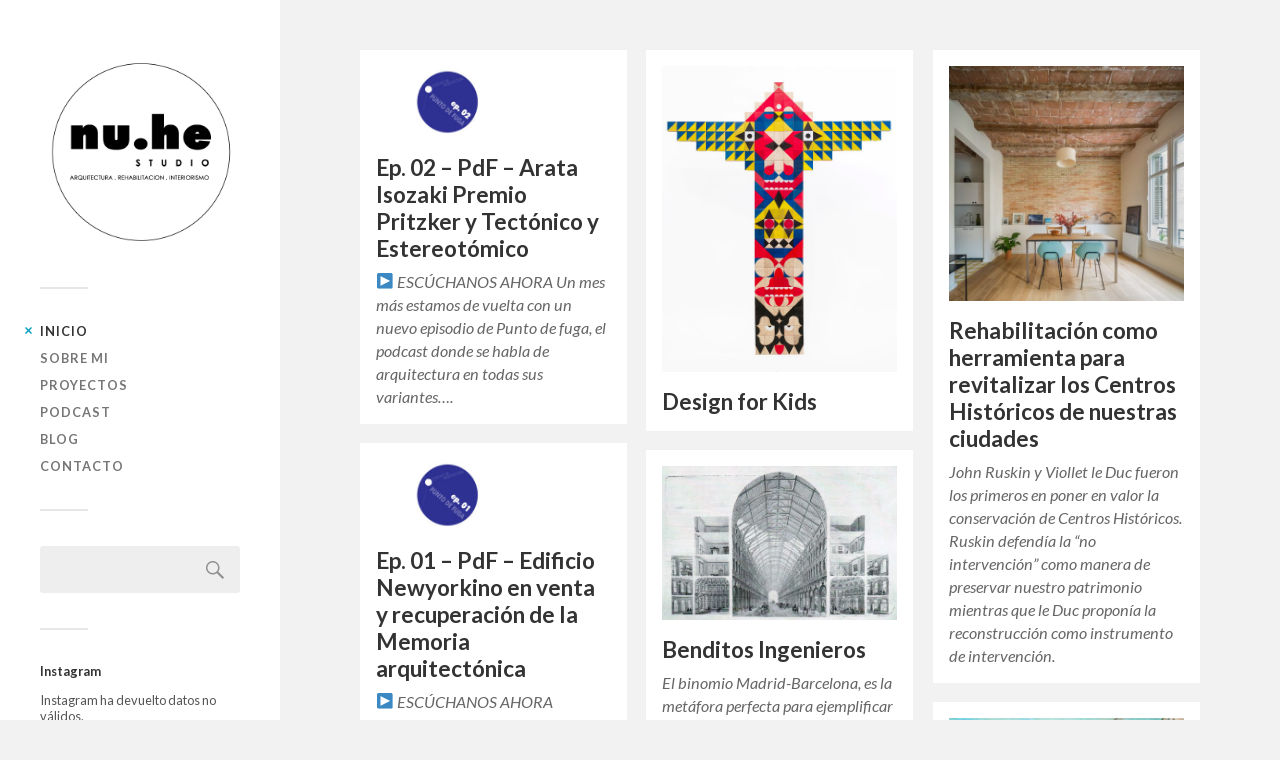

--- FILE ---
content_type: text/html; charset=UTF-8
request_url: http://www.nuria-heras.com/
body_size: 7500
content:
<!DOCTYPE html>

<html class="no-js" lang="es" prefix="og: http://ogp.me/ns#">

	<head profile="http://gmpg.org/xfn/11">
		
		<meta http-equiv="Content-Type" content="text/html; charset=UTF-8" />
		<meta name="viewport" content="width=device-width, initial-scale=1.0, maximum-scale=1.0, user-scalable=no" >
		 
		<title>nu.he Studio | Arquitectura . Rehabilitación . Interiorismo</title>
<script type='text/javascript'>function ctSetCookie(c_name, value, def_value){document.cookie = c_name + '=' + escape(value) + '; path=/';}ctSetCookie('ct_checkjs', '76eeb186b5628a777b29444a06709ace02da3f5c94f41df6a221552cde9015f9', '0');</script><script>document.documentElement.className = document.documentElement.className.replace("no-js","js");</script>

<!-- This site is optimized with the Yoast SEO plugin v11.0 - https://yoast.com/wordpress/plugins/seo/ -->
<meta name="description" content="Arquitectura . Rehabilitación . Interiorismo"/>
<link rel="canonical" href="http://www.nuria-heras.com/" />
<link rel="next" href="http://www.nuria-heras.com/page/2/" />
<meta property="og:locale" content="es_ES" />
<meta property="og:type" content="website" />
<meta property="og:title" content="nu.he Studio | Arquitectura . Rehabilitación . Interiorismo" />
<meta property="og:description" content="Arquitectura . Rehabilitación . Interiorismo" />
<meta property="og:url" content="http://www.nuria-heras.com/" />
<meta property="og:site_name" content="nu.he Studio" />
<script type='application/ld+json' class='yoast-schema-graph yoast-schema-graph--main'>{"@context":"https://schema.org","@graph":[{"@type":"WebSite","@id":"http://www.nuria-heras.com/#website","url":"http://www.nuria-heras.com/","name":"nu.he Studio","publisher":{"@id":"http://www.nuria-heras.com/#organization"},"potentialAction":{"@type":"SearchAction","target":"http://www.nuria-heras.com/?s={search_term_string}","query-input":"required name=search_term_string"}},{"@type":"WebPage","@id":"http://www.nuria-heras.com/#webpage","url":"http://www.nuria-heras.com/","inLanguage":"es","name":"nu.he Studio | Arquitectura . Rehabilitaci\u00f3n . Interiorismo","isPartOf":{"@id":"http://www.nuria-heras.com/#website"},"about":{"@id":"http://www.nuria-heras.com/#organization"},"description":"Arquitectura . Rehabilitaci\u00f3n . Interiorismo"}]}</script>
<!-- / Yoast SEO plugin. -->

<link rel='dns-prefetch' href='//s.w.org' />
<link rel="alternate" type="application/rss+xml" title="nu.he Studio &raquo; Feed" href="http://www.nuria-heras.com/feed/" />
<link rel="alternate" type="application/rss+xml" title="nu.he Studio &raquo; RSS de los comentarios" href="http://www.nuria-heras.com/comments/feed/" />
		<script type="text/javascript">
			window._wpemojiSettings = {"baseUrl":"https:\/\/s.w.org\/images\/core\/emoji\/11.2.0\/72x72\/","ext":".png","svgUrl":"https:\/\/s.w.org\/images\/core\/emoji\/11.2.0\/svg\/","svgExt":".svg","source":{"concatemoji":"http:\/\/www.nuria-heras.com\/wp-includes\/js\/wp-emoji-release.min.js?ver=5.1.21"}};
			!function(e,a,t){var n,r,o,i=a.createElement("canvas"),p=i.getContext&&i.getContext("2d");function s(e,t){var a=String.fromCharCode;p.clearRect(0,0,i.width,i.height),p.fillText(a.apply(this,e),0,0);e=i.toDataURL();return p.clearRect(0,0,i.width,i.height),p.fillText(a.apply(this,t),0,0),e===i.toDataURL()}function c(e){var t=a.createElement("script");t.src=e,t.defer=t.type="text/javascript",a.getElementsByTagName("head")[0].appendChild(t)}for(o=Array("flag","emoji"),t.supports={everything:!0,everythingExceptFlag:!0},r=0;r<o.length;r++)t.supports[o[r]]=function(e){if(!p||!p.fillText)return!1;switch(p.textBaseline="top",p.font="600 32px Arial",e){case"flag":return s([55356,56826,55356,56819],[55356,56826,8203,55356,56819])?!1:!s([55356,57332,56128,56423,56128,56418,56128,56421,56128,56430,56128,56423,56128,56447],[55356,57332,8203,56128,56423,8203,56128,56418,8203,56128,56421,8203,56128,56430,8203,56128,56423,8203,56128,56447]);case"emoji":return!s([55358,56760,9792,65039],[55358,56760,8203,9792,65039])}return!1}(o[r]),t.supports.everything=t.supports.everything&&t.supports[o[r]],"flag"!==o[r]&&(t.supports.everythingExceptFlag=t.supports.everythingExceptFlag&&t.supports[o[r]]);t.supports.everythingExceptFlag=t.supports.everythingExceptFlag&&!t.supports.flag,t.DOMReady=!1,t.readyCallback=function(){t.DOMReady=!0},t.supports.everything||(n=function(){t.readyCallback()},a.addEventListener?(a.addEventListener("DOMContentLoaded",n,!1),e.addEventListener("load",n,!1)):(e.attachEvent("onload",n),a.attachEvent("onreadystatechange",function(){"complete"===a.readyState&&t.readyCallback()})),(n=t.source||{}).concatemoji?c(n.concatemoji):n.wpemoji&&n.twemoji&&(c(n.twemoji),c(n.wpemoji)))}(window,document,window._wpemojiSettings);
		</script>
		<style type="text/css">
img.wp-smiley,
img.emoji {
	display: inline !important;
	border: none !important;
	box-shadow: none !important;
	height: 1em !important;
	width: 1em !important;
	margin: 0 .07em !important;
	vertical-align: -0.1em !important;
	background: none !important;
	padding: 0 !important;
}
</style>
	<link rel='stylesheet' id='wp-block-library-css'  href='http://www.nuria-heras.com/wp-includes/css/dist/block-library/style.min.css?ver=5.1.21' type='text/css' media='all' />
<link rel='stylesheet' id='contact-form-7-css'  href='http://www.nuria-heras.com/wp-content/plugins/contact-form-7/includes/css/styles.css?ver=5.1.7' type='text/css' media='all' />
<link rel='stylesheet' id='fukasawa_googleFonts-css'  href='//fonts.googleapis.com/css?family=Lato%3A400%2C400italic%2C700%2C700italic&#038;ver=5.1.21' type='text/css' media='all' />
<link rel='stylesheet' id='fukasawa_genericons-css'  href='http://www.nuria-heras.com/wp-content/themes/fukasawa/assets/fonts/genericons/genericons.css?ver=5.1.21' type='text/css' media='all' />
<link rel='stylesheet' id='fukasawa_style-css'  href='http://www.nuria-heras.com/wp-content/themes/fukasawa/style.css' type='text/css' media='all' />
<script type='text/javascript' src='http://www.nuria-heras.com/wp-includes/js/jquery/jquery.js?ver=1.12.4'></script>
<script type='text/javascript' src='http://www.nuria-heras.com/wp-includes/js/jquery/jquery-migrate.min.js?ver=1.4.1'></script>
<script type='text/javascript'>
/* <![CDATA[ */
var ctPublic = {"_ajax_nonce":"56ded81441","_ajax_url":"http:\/\/www.nuria-heras.com\/wp-admin\/admin-ajax.php"};
/* ]]> */
</script>
<script type='text/javascript' src='http://www.nuria-heras.com/wp-content/plugins/cleantalk-spam-protect/js/apbct-public.min.js?ver=5.137.1'></script>
<script type='text/javascript'>
/* <![CDATA[ */
var ctNocache = {"ajaxurl":"http:\/\/www.nuria-heras.com\/wp-admin\/admin-ajax.php","info_flag":"","set_cookies_flag":"","blog_home":"http:\/\/www.nuria-heras.com\/"};
/* ]]> */
</script>
<script type='text/javascript' src='http://www.nuria-heras.com/wp-content/plugins/cleantalk-spam-protect/js/cleantalk_nocache.min.js?ver=5.137.1'></script>
<script type='text/javascript' src='http://www.nuria-heras.com/wp-content/themes/fukasawa/assets/js/flexslider.js?ver=1'></script>
<link rel='https://api.w.org/' href='http://www.nuria-heras.com/wp-json/' />
<link rel="EditURI" type="application/rsd+xml" title="RSD" href="http://www.nuria-heras.com/xmlrpc.php?rsd" />
<link rel="wlwmanifest" type="application/wlwmanifest+xml" href="http://www.nuria-heras.com/wp-includes/wlwmanifest.xml" /> 
<meta name="generator" content="WordPress 5.1.21" />
<!-- Customizer CSS --><style type="text/css"></style><!--/Customizer CSS-->	
	</head>
	
	<body class="home blog wp-is-not-mobile">

		
		<a class="skip-link button" href="#site-content">Saltar al contenido</a>
	
		<div class="mobile-navigation">
	
			<ul class="mobile-menu">
						
				<li id="menu-item-14" class="menu-item menu-item-type-custom menu-item-object-custom current-menu-item current_page_item menu-item-home menu-item-14"><a href="http://www.nuria-heras.com/" aria-current="page">Inicio</a></li>
<li id="menu-item-17" class="menu-item menu-item-type-post_type menu-item-object-page menu-item-17"><a href="http://www.nuria-heras.com/quien-soy/">Sobre mi</a></li>
<li id="menu-item-16" class="menu-item menu-item-type-post_type menu-item-object-page menu-item-16"><a href="http://www.nuria-heras.com/pagina-ejemplo/">Proyectos</a></li>
<li id="menu-item-436" class="menu-item menu-item-type-post_type menu-item-object-page menu-item-436"><a href="http://www.nuria-heras.com/podcast/">Podcast</a></li>
<li id="menu-item-60" class="menu-item menu-item-type-post_type menu-item-object-page menu-item-home menu-item-60"><a href="http://www.nuria-heras.com/blog/">Blog</a></li>
<li id="menu-item-15" class="menu-item menu-item-type-post_type menu-item-object-page menu-item-15"><a href="http://www.nuria-heras.com/contacto/">Contacto</a></li>
				
			 </ul>
		 
		</div><!-- .mobile-navigation -->
	
		<div class="sidebar">
		
						
		        <h1 class="blog-logo">
					<a href="http://www.nuria-heras.com/" rel="home">
		        		<img src="http://www.nuria-heras.com/wp-content/uploads/2018/11/nu.he-STUDIO.png" />
					</a>
					<span class="screen-reader-text">nu.he Studio</span>
		        </h1>
		
						
			<button type="button" class="nav-toggle">
			
				<div class="bars">
					<div class="bar"></div>
					<div class="bar"></div>
					<div class="bar"></div>
				</div>
				
				<p>
					<span class="menu">Menú</span>
					<span class="close">Cerrar</span>
				</p>
			
			</button>
			
			<ul class="main-menu">
				<li id="menu-item-14" class="menu-item menu-item-type-custom menu-item-object-custom current-menu-item current_page_item menu-item-home menu-item-14"><a href="http://www.nuria-heras.com/" aria-current="page">Inicio</a></li>
<li id="menu-item-17" class="menu-item menu-item-type-post_type menu-item-object-page menu-item-17"><a href="http://www.nuria-heras.com/quien-soy/">Sobre mi</a></li>
<li id="menu-item-16" class="menu-item menu-item-type-post_type menu-item-object-page menu-item-16"><a href="http://www.nuria-heras.com/pagina-ejemplo/">Proyectos</a></li>
<li id="menu-item-436" class="menu-item menu-item-type-post_type menu-item-object-page menu-item-436"><a href="http://www.nuria-heras.com/podcast/">Podcast</a></li>
<li id="menu-item-60" class="menu-item menu-item-type-post_type menu-item-object-page menu-item-home menu-item-60"><a href="http://www.nuria-heras.com/blog/">Blog</a></li>
<li id="menu-item-15" class="menu-item menu-item-type-post_type menu-item-object-page menu-item-15"><a href="http://www.nuria-heras.com/contacto/">Contacto</a></li>
			</ul><!-- .main-menu -->

							<div class="widgets">
					<div id="search-3" class="widget widget_search"><div class="widget-content clear"><form role="search" method="get" id="searchform" class="searchform" action="http://www.nuria-heras.com/">
				<div>
					<label class="screen-reader-text" for="s">Buscar:</label>
					<input type="text" value="" name="s" id="s" />
					<input type="submit" id="searchsubmit" value="Buscar" />
				</div>
			</form></div></div><div id="null-instagram-feed-2" class="widget null-instagram-feed"><div class="widget-content clear"><h3 class="widget-title">Instagram</h3>Instagram ha devuelto datos no válidos.<p class="clear"><a href="//instagram.com/nu.hestudio/" rel="me" target="_blank" class="">¡Sígueme!</a></p></div></div>				</div><!-- .widgets -->
			
			<div class="credits">
				<p>&copy; 2026 <a href="http://www.nuria-heras.com/">nu.he Studio</a>.</p>
				<p>Funciona con <a href="https://www.wordpress.org">WordPress</a>.</p>
				<p>Tema de <a href="https://www.andersnoren.se">Anders Nor&eacute;n</a>.</p>
			</div><!-- .credits -->
							
		</div><!-- .sidebar -->
	
		<main class="wrapper" id="site-content">
<div class="content">
																	                    
	
	
		<div class="posts" id="posts">
				
			<div class="post-container">

	<div id="post-465" class="post-465 post type-post status-publish format-standard has-post-thumbnail hentry category-podcast tag-actualidad tag-arataisozaki tag-arquitectura tag-campobaeza tag-estereotomico tag-podcast tag-tectonico">

					
				<figure class="featured-media" href="http://www.nuria-heras.com/ep-02-pdf-arata-isozaki-premio-pritzker-y-tectonico-y-estereotomico/">
					<a href="http://www.nuria-heras.com/ep-02-pdf-arata-isozaki-premio-pritzker-y-tectonico-y-estereotomico/">	
						<img width="508" height="155" src="http://www.nuria-heras.com/wp-content/uploads/2019/04/PdF-Ep-2-Rectangular-508x155.jpg" class="attachment-post-thumb size-post-thumb wp-post-image" alt="" srcset="http://www.nuria-heras.com/wp-content/uploads/2019/04/PdF-Ep-2-Rectangular-508x155.jpg 508w, http://www.nuria-heras.com/wp-content/uploads/2019/04/PdF-Ep-2-Rectangular-300x91.jpg 300w, http://www.nuria-heras.com/wp-content/uploads/2019/04/PdF-Ep-2-Rectangular-768x234.jpg 768w, http://www.nuria-heras.com/wp-content/uploads/2019/04/PdF-Ep-2-Rectangular-1024x311.jpg 1024w, http://www.nuria-heras.com/wp-content/uploads/2019/04/PdF-Ep-2-Rectangular-973x296.jpg 973w" sizes="(max-width: 508px) 100vw, 508px" />					</a>
				</figure><!-- .featured-media -->
					
										
				<div class="post-header">
					<h2 class="post-title"><a href="http://www.nuria-heras.com/ep-02-pdf-arata-isozaki-premio-pritzker-y-tectonico-y-estereotomico/">Ep. 02 &#8211; PdF &#8211; Arata Isozaki Premio Pritzker y Tectónico y Estereotómico</a></h2>
				</div><!-- .post-header -->
			
							
				<div class="post-excerpt">
				
					<p>&#x25b6; ESCÚCHANOS AHORA Un mes más estamos de vuelta con un nuevo episodio de Punto de fuga, el&nbsp; podcast donde se habla de arquitectura en todas sus variantes&#8230;.</p>
				
				</div>

					
	</div><!-- .post -->

</div><!-- .post-container --><div class="post-container">

	<div id="post-248" class="post-248 post type-post status-publish format-gallery has-post-thumbnail hentry category-intereses post_format-post-format-gallery">

		
				<figure class="featured-media">
							
			<div class="flexslider">
			
				<ul class="slides">
		
											
						<li>
							<img width="492" height="640" src="http://www.nuria-heras.com/wp-content/uploads/2018/11/1.jpg" class="attachment-post-thumb size-post-thumb" alt="" srcset="http://www.nuria-heras.com/wp-content/uploads/2018/11/1.jpg 492w, http://www.nuria-heras.com/wp-content/uploads/2018/11/1-231x300.jpg 231w" sizes="(max-width: 492px) 100vw, 492px" />						</li>
						
											
						<li>
							<img width="492" height="640" src="http://www.nuria-heras.com/wp-content/uploads/2018/11/2.jpg" class="attachment-post-thumb size-post-thumb" alt="" srcset="http://www.nuria-heras.com/wp-content/uploads/2018/11/2.jpg 492w, http://www.nuria-heras.com/wp-content/uploads/2018/11/2-231x300.jpg 231w" sizes="(max-width: 492px) 100vw, 492px" />						</li>
						
											
						<li>
							<img width="492" height="640" src="http://www.nuria-heras.com/wp-content/uploads/2018/11/3.jpg" class="attachment-post-thumb size-post-thumb" alt="" srcset="http://www.nuria-heras.com/wp-content/uploads/2018/11/3.jpg 492w, http://www.nuria-heras.com/wp-content/uploads/2018/11/3-231x300.jpg 231w" sizes="(max-width: 492px) 100vw, 492px" />						</li>
						
											
						<li>
							<img width="492" height="640" src="http://www.nuria-heras.com/wp-content/uploads/2018/11/4.jpg" class="attachment-post-thumb size-post-thumb" alt="" srcset="http://www.nuria-heras.com/wp-content/uploads/2018/11/4.jpg 492w, http://www.nuria-heras.com/wp-content/uploads/2018/11/4-231x300.jpg 231w" sizes="(max-width: 492px) 100vw, 492px" />						</li>
						
											
						<li>
							<img width="492" height="640" src="http://www.nuria-heras.com/wp-content/uploads/2018/11/5.jpg" class="attachment-post-thumb size-post-thumb" alt="" srcset="http://www.nuria-heras.com/wp-content/uploads/2018/11/5.jpg 492w, http://www.nuria-heras.com/wp-content/uploads/2018/11/5-231x300.jpg 231w" sizes="(max-width: 492px) 100vw, 492px" />						</li>
						
											
						<li>
							<img width="492" height="640" src="http://www.nuria-heras.com/wp-content/uploads/2018/11/6.jpg" class="attachment-post-thumb size-post-thumb" alt="" srcset="http://www.nuria-heras.com/wp-content/uploads/2018/11/6.jpg 492w, http://www.nuria-heras.com/wp-content/uploads/2018/11/6-231x300.jpg 231w" sizes="(max-width: 492px) 100vw, 492px" />						</li>
						
											
						<li>
							<img width="492" height="640" src="http://www.nuria-heras.com/wp-content/uploads/2018/11/7.jpg" class="attachment-post-thumb size-post-thumb" alt="" srcset="http://www.nuria-heras.com/wp-content/uploads/2018/11/7.jpg 492w, http://www.nuria-heras.com/wp-content/uploads/2018/11/7-231x300.jpg 231w" sizes="(max-width: 492px) 100vw, 492px" />						</li>
						
											
						<li>
							<img width="492" height="640" src="http://www.nuria-heras.com/wp-content/uploads/2018/11/8.jpg" class="attachment-post-thumb size-post-thumb" alt="" srcset="http://www.nuria-heras.com/wp-content/uploads/2018/11/8.jpg 492w, http://www.nuria-heras.com/wp-content/uploads/2018/11/8-231x300.jpg 231w" sizes="(max-width: 492px) 100vw, 492px" />						</li>
						
											
						<li>
							<img width="492" height="640" src="http://www.nuria-heras.com/wp-content/uploads/2018/11/9.jpg" class="attachment-post-thumb size-post-thumb" alt="" srcset="http://www.nuria-heras.com/wp-content/uploads/2018/11/9.jpg 492w, http://www.nuria-heras.com/wp-content/uploads/2018/11/9-231x300.jpg 231w" sizes="(max-width: 492px) 100vw, 492px" />						</li>
						
											
						<li>
							<img width="492" height="640" src="http://www.nuria-heras.com/wp-content/uploads/2018/11/10.jpg" class="attachment-post-thumb size-post-thumb" alt="" srcset="http://www.nuria-heras.com/wp-content/uploads/2018/11/10.jpg 492w, http://www.nuria-heras.com/wp-content/uploads/2018/11/10-231x300.jpg 231w" sizes="(max-width: 492px) 100vw, 492px" />						</li>
						
								
				</ul>
				
			</div>
			
							</figure><!-- .featured-media -->
		
									
				<div class="post-header">
					<h2 class="post-title"><a href="http://www.nuria-heras.com/design-for-kids/">Design for Kids</a></h2>
				</div><!-- .post-header -->
			
					
	</div><!-- .post -->

</div><!-- .post-container --><div class="post-container">

	<div id="post-608" class="post-608 post type-post status-publish format-standard has-post-thumbnail hentry category-intereses category-reflexiones tag-porto tag-portugal tag-rehabilitacion">

					
				<figure class="featured-media" href="http://www.nuria-heras.com/rehabilitacion-como-herramienta-para-revitalizar-los-centros-historicos-de-nuestras-ciudades/">
					<a href="http://www.nuria-heras.com/rehabilitacion-como-herramienta-para-revitalizar-los-centros-historicos-de-nuestras-ciudades/">	
						<img width="508" height="508" src="http://www.nuria-heras.com/wp-content/uploads/2020/05/Fig.-3-Interior-Barcelona-508x508.jpg" class="attachment-post-thumb size-post-thumb wp-post-image" alt="" srcset="http://www.nuria-heras.com/wp-content/uploads/2020/05/Fig.-3-Interior-Barcelona-508x508.jpg 508w, http://www.nuria-heras.com/wp-content/uploads/2020/05/Fig.-3-Interior-Barcelona-150x150.jpg 150w, http://www.nuria-heras.com/wp-content/uploads/2020/05/Fig.-3-Interior-Barcelona-300x300.jpg 300w, http://www.nuria-heras.com/wp-content/uploads/2020/05/Fig.-3-Interior-Barcelona-768x768.jpg 768w, http://www.nuria-heras.com/wp-content/uploads/2020/05/Fig.-3-Interior-Barcelona-88x88.jpg 88w, http://www.nuria-heras.com/wp-content/uploads/2020/05/Fig.-3-Interior-Barcelona.jpg 900w" sizes="(max-width: 508px) 100vw, 508px" />					</a>
				</figure><!-- .featured-media -->
					
										
				<div class="post-header">
					<h2 class="post-title"><a href="http://www.nuria-heras.com/rehabilitacion-como-herramienta-para-revitalizar-los-centros-historicos-de-nuestras-ciudades/">Rehabilitación como herramienta para revitalizar los Centros Históricos de nuestras ciudades</a></h2>
				</div><!-- .post-header -->
			
							
				<div class="post-excerpt">
				
					<p>John Ruskin y Viollet le Duc fueron los primeros en poner en valor la conservación de Centros Históricos. Ruskin defendía la “no intervención” como manera de preservar nuestro patrimonio mientras que le Duc proponía la reconstrucción como instrumento de intervención.</p>
				
				</div>

					
	</div><!-- .post -->

</div><!-- .post-container --><div class="post-container">

	<div id="post-344" class="post-344 post type-post status-publish format-standard has-post-thumbnail hentry category-podcast tag-arquitectura tag-crysler tag-edificiocrysler tag-edificioemblematico tag-memoria tag-newyork tag-podcast">

					
				<figure class="featured-media" href="http://www.nuria-heras.com/ep-01-pdf-edificio-newyorkino-en-venta-y-a-memoria-en-la-arquitectura/">
					<a href="http://www.nuria-heras.com/ep-01-pdf-edificio-newyorkino-en-venta-y-a-memoria-en-la-arquitectura/">	
						<img width="508" height="155" src="http://www.nuria-heras.com/wp-content/uploads/2019/02/PdF-Ep1-Rectangular-4-508x155.jpg" class="attachment-post-thumb size-post-thumb wp-post-image" alt="" srcset="http://www.nuria-heras.com/wp-content/uploads/2019/02/PdF-Ep1-Rectangular-4-508x155.jpg 508w, http://www.nuria-heras.com/wp-content/uploads/2019/02/PdF-Ep1-Rectangular-4-300x91.jpg 300w, http://www.nuria-heras.com/wp-content/uploads/2019/02/PdF-Ep1-Rectangular-4-768x234.jpg 768w, http://www.nuria-heras.com/wp-content/uploads/2019/02/PdF-Ep1-Rectangular-4-1024x311.jpg 1024w, http://www.nuria-heras.com/wp-content/uploads/2019/02/PdF-Ep1-Rectangular-4-973x296.jpg 973w" sizes="(max-width: 508px) 100vw, 508px" />					</a>
				</figure><!-- .featured-media -->
					
										
				<div class="post-header">
					<h2 class="post-title"><a href="http://www.nuria-heras.com/ep-01-pdf-edificio-newyorkino-en-venta-y-a-memoria-en-la-arquitectura/">Ep. 01 &#8211; PdF &#8211; Edificio Newyorkino en venta y recuperación de la Memoria arquitectónica</a></h2>
				</div><!-- .post-header -->
			
							
				<div class="post-excerpt">
				
					<p>&#x25b6; ESCÚCHANOS AHORA Bienvenidos a todos&nbsp; a Punto de fuga, el&nbsp; podcast donde se habla de arquitectura en todas sus variantes. Noticias de arquitectura, proyectos, los arquitectos más&#8230;</p>
				
				</div>

					
	</div><!-- .post -->

</div><!-- .post-container --><div class="post-container">

	<div id="post-547" class="post-547 post type-post status-publish format-standard has-post-thumbnail hentry category-intereses category-reflexiones tag-cosas-de-arquitectos tag-opinion tag-sobrearquitectura">

					
				<figure class="featured-media" href="http://www.nuria-heras.com/benditos-ingenieros/">
					<a href="http://www.nuria-heras.com/benditos-ingenieros/">	
						<img width="508" height="333" src="http://www.nuria-heras.com/wp-content/uploads/2020/05/Crystal-Palace-Joseph-Paxton-508x333.jpg" class="attachment-post-thumb size-post-thumb wp-post-image" alt="" srcset="http://www.nuria-heras.com/wp-content/uploads/2020/05/Crystal-Palace-Joseph-Paxton-508x333.jpg 508w, http://www.nuria-heras.com/wp-content/uploads/2020/05/Crystal-Palace-Joseph-Paxton-300x196.jpg 300w, http://www.nuria-heras.com/wp-content/uploads/2020/05/Crystal-Palace-Joseph-Paxton-768x503.jpg 768w, http://www.nuria-heras.com/wp-content/uploads/2020/05/Crystal-Palace-Joseph-Paxton-1024x671.jpg 1024w, http://www.nuria-heras.com/wp-content/uploads/2020/05/Crystal-Palace-Joseph-Paxton-973x637.jpg 973w" sizes="(max-width: 508px) 100vw, 508px" />					</a>
				</figure><!-- .featured-media -->
					
										
				<div class="post-header">
					<h2 class="post-title"><a href="http://www.nuria-heras.com/benditos-ingenieros/">Benditos Ingenieros</a></h2>
				</div><!-- .post-header -->
			
							
				<div class="post-excerpt">
				
					<p>El binomio Madrid-Barcelona, es la metáfora perfecta para ejemplificar la relación que tenemos&nbsp;arquitectos e ingenieros. Sinónimo de rivalidad o competencia también viene de la mano de conceptos como&#8230;</p>
				
				</div>

					
	</div><!-- .post -->

</div><!-- .post-container --><div class="post-container">

	<div id="post-572" class="post-572 post type-post status-publish format-standard has-post-thumbnail hentry category-intereses category-reflexiones tag-conceptos-urbanos tag-mexico">

					
				<figure class="featured-media" href="http://www.nuria-heras.com/9-conceptos-urbanos-de-las-ciudades-mexicanas/">
					<a href="http://www.nuria-heras.com/9-conceptos-urbanos-de-las-ciudades-mexicanas/">	
						<img width="508" height="430" src="http://www.nuria-heras.com/wp-content/uploads/2018/12/5.-Chinampas-508x430.jpg" class="attachment-post-thumb size-post-thumb wp-post-image" alt="" srcset="http://www.nuria-heras.com/wp-content/uploads/2018/12/5.-Chinampas-508x430.jpg 508w, http://www.nuria-heras.com/wp-content/uploads/2018/12/5.-Chinampas-300x254.jpg 300w, http://www.nuria-heras.com/wp-content/uploads/2018/12/5.-Chinampas-768x650.jpg 768w, http://www.nuria-heras.com/wp-content/uploads/2018/12/5.-Chinampas-1024x866.jpg 1024w, http://www.nuria-heras.com/wp-content/uploads/2018/12/5.-Chinampas-973x823.jpg 973w, http://www.nuria-heras.com/wp-content/uploads/2018/12/5.-Chinampas.jpg 1517w" sizes="(max-width: 508px) 100vw, 508px" />					</a>
				</figure><!-- .featured-media -->
					
										
				<div class="post-header">
					<h2 class="post-title"><a href="http://www.nuria-heras.com/9-conceptos-urbanos-de-las-ciudades-mexicanas/">9 conceptos urbanos de las ciudades mexicanas</a></h2>
				</div><!-- .post-header -->
			
							
				<div class="post-excerpt">
				
					<p>“La aventura de viajar consiste en ser capaz de vivir como un evento extraordinario la vida cotidiana de otras gentes en parajes lejanos a tu hogar”                  Javier Reverte</p>
				
				</div>

					
	</div><!-- .post -->

</div><!-- .post-container --><div class="post-container">

	<div id="post-551" class="post-551 post type-post status-publish format-standard has-post-thumbnail hentry category-intereses category-reflexiones category-rehabilitacion tag-mexico tag-patrimonio">

					
				<figure class="featured-media" href="http://www.nuria-heras.com/sabemos-conservar-el-legado-arquitectonico-de-nuestras-ciudades-5-edificios-de-ciudad-de-mexico-que-deberian-de-re-utilizarse/">
					<a href="http://www.nuria-heras.com/sabemos-conservar-el-legado-arquitectonico-de-nuestras-ciudades-5-edificios-de-ciudad-de-mexico-que-deberian-de-re-utilizarse/">	
						<img width="508" height="380" src="http://www.nuria-heras.com/wp-content/uploads/2020/05/1.-Portada-508x380.jpg" class="attachment-post-thumb size-post-thumb wp-post-image" alt="" srcset="http://www.nuria-heras.com/wp-content/uploads/2020/05/1.-Portada-508x380.jpg 508w, http://www.nuria-heras.com/wp-content/uploads/2020/05/1.-Portada-300x224.jpg 300w, http://www.nuria-heras.com/wp-content/uploads/2020/05/1.-Portada-768x574.jpg 768w, http://www.nuria-heras.com/wp-content/uploads/2020/05/1.-Portada-1024x766.jpg 1024w, http://www.nuria-heras.com/wp-content/uploads/2020/05/1.-Portada-973x728.jpg 973w" sizes="(max-width: 508px) 100vw, 508px" />					</a>
				</figure><!-- .featured-media -->
					
										
				<div class="post-header">
					<h2 class="post-title"><a href="http://www.nuria-heras.com/sabemos-conservar-el-legado-arquitectonico-de-nuestras-ciudades-5-edificios-de-ciudad-de-mexico-que-deberian-de-re-utilizarse/">5 Edificios de ciudad de México que deberían de Re-Utilizarse</a></h2>
				</div><!-- .post-header -->
			
							
				<div class="post-excerpt">
				
					<p>¿Sabemos conservar el legado arquitectónico de nuestras ciudades? En 2011 se presentó a la UNESCO un plan de mejora del Centro Histórico de la Ciudad de México para los años 2011-2016. </p>
				
				</div>

					
	</div><!-- .post -->

</div><!-- .post-container --><div class="post-container">

	<div id="post-190" class="post-190 post type-post status-publish format-gallery has-post-thumbnail hentry category-proyectos category-rehabilitacion post_format-post-format-gallery">

		
				<figure class="featured-media">
							
			<div class="flexslider">
			
				<ul class="slides">
		
											
						<li>
							<img width="508" height="392" src="http://www.nuria-heras.com/wp-content/uploads/2017/08/GIF-Plans-508x392.gif" class="attachment-post-thumb size-post-thumb" alt="" srcset="http://www.nuria-heras.com/wp-content/uploads/2017/08/GIF-Plans-508x392.gif 508w, http://www.nuria-heras.com/wp-content/uploads/2017/08/GIF-Plans-300x232.gif 300w, http://www.nuria-heras.com/wp-content/uploads/2017/08/GIF-Plans-768x593.gif 768w, http://www.nuria-heras.com/wp-content/uploads/2017/08/GIF-Plans-1024x791.gif 1024w, http://www.nuria-heras.com/wp-content/uploads/2017/08/GIF-Plans-973x752.gif 973w" sizes="(max-width: 508px) 100vw, 508px" />						</li>
						
											
						<li>
							<img width="508" height="392" src="http://www.nuria-heras.com/wp-content/uploads/2017/08/Riereta-2-Diagrams-508x392.jpg" class="attachment-post-thumb size-post-thumb" alt="" srcset="http://www.nuria-heras.com/wp-content/uploads/2017/08/Riereta-2-Diagrams-508x392.jpg 508w, http://www.nuria-heras.com/wp-content/uploads/2017/08/Riereta-2-Diagrams-300x232.jpg 300w, http://www.nuria-heras.com/wp-content/uploads/2017/08/Riereta-2-Diagrams-768x593.jpg 768w, http://www.nuria-heras.com/wp-content/uploads/2017/08/Riereta-2-Diagrams-1024x791.jpg 1024w, http://www.nuria-heras.com/wp-content/uploads/2017/08/Riereta-2-Diagrams-973x752.jpg 973w" sizes="(max-width: 508px) 100vw, 508px" />						</li>
						
											
						<li>
							<img width="508" height="392" src="http://www.nuria-heras.com/wp-content/uploads/2017/08/Riereta-3-Section-508x392.jpg" class="attachment-post-thumb size-post-thumb" alt="" srcset="http://www.nuria-heras.com/wp-content/uploads/2017/08/Riereta-3-Section-508x392.jpg 508w, http://www.nuria-heras.com/wp-content/uploads/2017/08/Riereta-3-Section-300x232.jpg 300w, http://www.nuria-heras.com/wp-content/uploads/2017/08/Riereta-3-Section-768x593.jpg 768w, http://www.nuria-heras.com/wp-content/uploads/2017/08/Riereta-3-Section-1024x791.jpg 1024w, http://www.nuria-heras.com/wp-content/uploads/2017/08/Riereta-3-Section-973x752.jpg 973w" sizes="(max-width: 508px) 100vw, 508px" />						</li>
						
											
						<li>
							<img width="508" height="392" src="http://www.nuria-heras.com/wp-content/uploads/2017/08/Riereta-1-Plant-508x392.jpg" class="attachment-post-thumb size-post-thumb" alt="" srcset="http://www.nuria-heras.com/wp-content/uploads/2017/08/Riereta-1-Plant-508x392.jpg 508w, http://www.nuria-heras.com/wp-content/uploads/2017/08/Riereta-1-Plant-300x232.jpg 300w, http://www.nuria-heras.com/wp-content/uploads/2017/08/Riereta-1-Plant-768x593.jpg 768w, http://www.nuria-heras.com/wp-content/uploads/2017/08/Riereta-1-Plant-1024x791.jpg 1024w, http://www.nuria-heras.com/wp-content/uploads/2017/08/Riereta-1-Plant-973x752.jpg 973w" sizes="(max-width: 508px) 100vw, 508px" />						</li>
						
											
						<li>
							<img width="508" height="339" src="http://www.nuria-heras.com/wp-content/uploads/2018/11/Riereta-b1-508x339.jpg" class="attachment-post-thumb size-post-thumb" alt="" srcset="http://www.nuria-heras.com/wp-content/uploads/2018/11/Riereta-b1-508x339.jpg 508w, http://www.nuria-heras.com/wp-content/uploads/2018/11/Riereta-b1-300x200.jpg 300w, http://www.nuria-heras.com/wp-content/uploads/2018/11/Riereta-b1-768x512.jpg 768w, http://www.nuria-heras.com/wp-content/uploads/2018/11/Riereta-b1-1024x683.jpg 1024w, http://www.nuria-heras.com/wp-content/uploads/2018/11/Riereta-b1-973x649.jpg 973w, http://www.nuria-heras.com/wp-content/uploads/2018/11/Riereta-b1.jpg 1170w" sizes="(max-width: 508px) 100vw, 508px" />						</li>
						
											
						<li>
							<img width="508" height="339" src="http://www.nuria-heras.com/wp-content/uploads/2018/11/Riereta-b2-508x339.jpg" class="attachment-post-thumb size-post-thumb" alt="" srcset="http://www.nuria-heras.com/wp-content/uploads/2018/11/Riereta-b2-508x339.jpg 508w, http://www.nuria-heras.com/wp-content/uploads/2018/11/Riereta-b2-300x200.jpg 300w, http://www.nuria-heras.com/wp-content/uploads/2018/11/Riereta-b2-768x512.jpg 768w, http://www.nuria-heras.com/wp-content/uploads/2018/11/Riereta-b2-1024x683.jpg 1024w, http://www.nuria-heras.com/wp-content/uploads/2018/11/Riereta-b2-973x649.jpg 973w, http://www.nuria-heras.com/wp-content/uploads/2018/11/Riereta-b2.jpg 1170w" sizes="(max-width: 508px) 100vw, 508px" />						</li>
						
											
						<li>
							<img width="508" height="339" src="http://www.nuria-heras.com/wp-content/uploads/2018/11/Riereta-b3-508x339.jpg" class="attachment-post-thumb size-post-thumb" alt="" srcset="http://www.nuria-heras.com/wp-content/uploads/2018/11/Riereta-b3-508x339.jpg 508w, http://www.nuria-heras.com/wp-content/uploads/2018/11/Riereta-b3-300x200.jpg 300w, http://www.nuria-heras.com/wp-content/uploads/2018/11/Riereta-b3-768x512.jpg 768w, http://www.nuria-heras.com/wp-content/uploads/2018/11/Riereta-b3-1024x683.jpg 1024w, http://www.nuria-heras.com/wp-content/uploads/2018/11/Riereta-b3-973x649.jpg 973w, http://www.nuria-heras.com/wp-content/uploads/2018/11/Riereta-b3.jpg 1170w" sizes="(max-width: 508px) 100vw, 508px" />						</li>
						
											
						<li>
							<img width="508" height="339" src="http://www.nuria-heras.com/wp-content/uploads/2018/11/Riereta-b4-508x339.jpg" class="attachment-post-thumb size-post-thumb" alt="" srcset="http://www.nuria-heras.com/wp-content/uploads/2018/11/Riereta-b4-508x339.jpg 508w, http://www.nuria-heras.com/wp-content/uploads/2018/11/Riereta-b4-300x200.jpg 300w, http://www.nuria-heras.com/wp-content/uploads/2018/11/Riereta-b4-768x512.jpg 768w, http://www.nuria-heras.com/wp-content/uploads/2018/11/Riereta-b4-1024x683.jpg 1024w, http://www.nuria-heras.com/wp-content/uploads/2018/11/Riereta-b4-973x649.jpg 973w, http://www.nuria-heras.com/wp-content/uploads/2018/11/Riereta-b4.jpg 1170w" sizes="(max-width: 508px) 100vw, 508px" />						</li>
						
											
						<li>
							<img width="508" height="339" src="http://www.nuria-heras.com/wp-content/uploads/2018/11/Riereta-b5-508x339.jpg" class="attachment-post-thumb size-post-thumb" alt="" srcset="http://www.nuria-heras.com/wp-content/uploads/2018/11/Riereta-b5-508x339.jpg 508w, http://www.nuria-heras.com/wp-content/uploads/2018/11/Riereta-b5-300x200.jpg 300w, http://www.nuria-heras.com/wp-content/uploads/2018/11/Riereta-b5-768x512.jpg 768w, http://www.nuria-heras.com/wp-content/uploads/2018/11/Riereta-b5-1024x683.jpg 1024w, http://www.nuria-heras.com/wp-content/uploads/2018/11/Riereta-b5-973x649.jpg 973w, http://www.nuria-heras.com/wp-content/uploads/2018/11/Riereta-b5.jpg 1170w" sizes="(max-width: 508px) 100vw, 508px" />						</li>
						
											
						<li>
							<img width="508" height="339" src="http://www.nuria-heras.com/wp-content/uploads/2018/11/Riereta-b6-508x339.jpg" class="attachment-post-thumb size-post-thumb" alt="" srcset="http://www.nuria-heras.com/wp-content/uploads/2018/11/Riereta-b6-508x339.jpg 508w, http://www.nuria-heras.com/wp-content/uploads/2018/11/Riereta-b6-300x200.jpg 300w, http://www.nuria-heras.com/wp-content/uploads/2018/11/Riereta-b6-768x512.jpg 768w, http://www.nuria-heras.com/wp-content/uploads/2018/11/Riereta-b6-1024x683.jpg 1024w, http://www.nuria-heras.com/wp-content/uploads/2018/11/Riereta-b6-973x649.jpg 973w, http://www.nuria-heras.com/wp-content/uploads/2018/11/Riereta-b6.jpg 1170w" sizes="(max-width: 508px) 100vw, 508px" />						</li>
						
											
						<li>
							<img width="508" height="339" src="http://www.nuria-heras.com/wp-content/uploads/2018/11/Riereta-b7-508x339.jpg" class="attachment-post-thumb size-post-thumb" alt="" srcset="http://www.nuria-heras.com/wp-content/uploads/2018/11/Riereta-b7-508x339.jpg 508w, http://www.nuria-heras.com/wp-content/uploads/2018/11/Riereta-b7-300x200.jpg 300w, http://www.nuria-heras.com/wp-content/uploads/2018/11/Riereta-b7-768x512.jpg 768w, http://www.nuria-heras.com/wp-content/uploads/2018/11/Riereta-b7-1024x683.jpg 1024w, http://www.nuria-heras.com/wp-content/uploads/2018/11/Riereta-b7-973x649.jpg 973w, http://www.nuria-heras.com/wp-content/uploads/2018/11/Riereta-b7.jpg 1170w" sizes="(max-width: 508px) 100vw, 508px" />						</li>
						
											
						<li>
							<img width="508" height="339" src="http://www.nuria-heras.com/wp-content/uploads/2018/11/Riereta-b8-508x339.jpg" class="attachment-post-thumb size-post-thumb" alt="" srcset="http://www.nuria-heras.com/wp-content/uploads/2018/11/Riereta-b8-508x339.jpg 508w, http://www.nuria-heras.com/wp-content/uploads/2018/11/Riereta-b8-300x200.jpg 300w, http://www.nuria-heras.com/wp-content/uploads/2018/11/Riereta-b8-768x512.jpg 768w, http://www.nuria-heras.com/wp-content/uploads/2018/11/Riereta-b8-1024x683.jpg 1024w, http://www.nuria-heras.com/wp-content/uploads/2018/11/Riereta-b8-973x649.jpg 973w, http://www.nuria-heras.com/wp-content/uploads/2018/11/Riereta-b8.jpg 1170w" sizes="(max-width: 508px) 100vw, 508px" />						</li>
						
											
						<li>
							<img width="508" height="339" src="http://www.nuria-heras.com/wp-content/uploads/2018/11/Riereta-b9-508x339.jpg" class="attachment-post-thumb size-post-thumb" alt="" srcset="http://www.nuria-heras.com/wp-content/uploads/2018/11/Riereta-b9-508x339.jpg 508w, http://www.nuria-heras.com/wp-content/uploads/2018/11/Riereta-b9-300x200.jpg 300w, http://www.nuria-heras.com/wp-content/uploads/2018/11/Riereta-b9-768x512.jpg 768w, http://www.nuria-heras.com/wp-content/uploads/2018/11/Riereta-b9-1024x683.jpg 1024w, http://www.nuria-heras.com/wp-content/uploads/2018/11/Riereta-b9-973x649.jpg 973w, http://www.nuria-heras.com/wp-content/uploads/2018/11/Riereta-b9.jpg 1170w" sizes="(max-width: 508px) 100vw, 508px" />						</li>
						
											
						<li>
							<img width="508" height="339" src="http://www.nuria-heras.com/wp-content/uploads/2018/11/Riereta-b10-508x339.jpg" class="attachment-post-thumb size-post-thumb" alt="" srcset="http://www.nuria-heras.com/wp-content/uploads/2018/11/Riereta-b10-508x339.jpg 508w, http://www.nuria-heras.com/wp-content/uploads/2018/11/Riereta-b10-300x200.jpg 300w, http://www.nuria-heras.com/wp-content/uploads/2018/11/Riereta-b10-768x512.jpg 768w, http://www.nuria-heras.com/wp-content/uploads/2018/11/Riereta-b10-1024x683.jpg 1024w, http://www.nuria-heras.com/wp-content/uploads/2018/11/Riereta-b10-973x649.jpg 973w, http://www.nuria-heras.com/wp-content/uploads/2018/11/Riereta-b10.jpg 1170w" sizes="(max-width: 508px) 100vw, 508px" />						</li>
						
											
						<li>
							<img width="508" height="339" src="http://www.nuria-heras.com/wp-content/uploads/2018/11/Riereta-b11-508x339.jpg" class="attachment-post-thumb size-post-thumb" alt="" srcset="http://www.nuria-heras.com/wp-content/uploads/2018/11/Riereta-b11-508x339.jpg 508w, http://www.nuria-heras.com/wp-content/uploads/2018/11/Riereta-b11-300x200.jpg 300w, http://www.nuria-heras.com/wp-content/uploads/2018/11/Riereta-b11-768x512.jpg 768w, http://www.nuria-heras.com/wp-content/uploads/2018/11/Riereta-b11-1024x683.jpg 1024w, http://www.nuria-heras.com/wp-content/uploads/2018/11/Riereta-b11-973x649.jpg 973w, http://www.nuria-heras.com/wp-content/uploads/2018/11/Riereta-b11.jpg 1170w" sizes="(max-width: 508px) 100vw, 508px" />						</li>
						
								
				</ul>
				
			</div>
			
							</figure><!-- .featured-media -->
		
									
				<div class="post-header">
					<h2 class="post-title"><a href="http://www.nuria-heras.com/la-riereta-del-raval-2/">La Riereta del Raval</a></h2>
				</div><!-- .post-header -->
			
							
				<div class="post-excerpt">
				
					<p>Ubicado en pleno corazón de la ciudad de Barcelona, a unos pasos de la Rambla del Raval, la Rehabilitación llevada a cabo en el edificio promueve no sólo&#8230;</p>
				
				</div>

					
	</div><!-- .post -->

</div><!-- .post-container --><div class="post-container">

	<div id="post-109" class="post-109 post type-post status-publish format-standard has-post-thumbnail hentry category-intereses">

					
				<figure class="featured-media" href="http://www.nuria-heras.com/new-york-the-big-oyster/">
					<a href="http://www.nuria-heras.com/new-york-the-big-oyster/">	
						<img width="508" height="315" src="http://www.nuria-heras.com/wp-content/uploads/2018/11/NY-the-Big-Oyster-508x315.jpg" class="attachment-post-thumb size-post-thumb wp-post-image" alt="" srcset="http://www.nuria-heras.com/wp-content/uploads/2018/11/NY-the-Big-Oyster-508x315.jpg 508w, http://www.nuria-heras.com/wp-content/uploads/2018/11/NY-the-Big-Oyster-300x186.jpg 300w, http://www.nuria-heras.com/wp-content/uploads/2018/11/NY-the-Big-Oyster-768x477.jpg 768w, http://www.nuria-heras.com/wp-content/uploads/2018/11/NY-the-Big-Oyster-973x604.jpg 973w, http://www.nuria-heras.com/wp-content/uploads/2018/11/NY-the-Big-Oyster.jpg 1000w" sizes="(max-width: 508px) 100vw, 508px" />					</a>
				</figure><!-- .featured-media -->
					
										
				<div class="post-header">
					<h2 class="post-title"><a href="http://www.nuria-heras.com/new-york-the-big-oyster/">New York, the Big Oyster</a></h2>
				</div><!-- .post-header -->
			
							
				<div class="post-excerpt">
				
					<p>There was a time when people come to New York just to prove its wonderful Oysters. Long before pizza, hot pretzels, bagels and hot dogs, NYC was known&#8230;</p>
				
				</div>

					
	</div><!-- .post -->

</div><!-- .post-container --><div class="post-container">

	<div id="post-105" class="post-105 post type-post status-publish format-standard has-post-thumbnail hentry category-intereses">

					
				<figure class="featured-media" href="http://www.nuria-heras.com/105-2/">
					<a href="http://www.nuria-heras.com/105-2/">	
						<img width="508" height="175" src="http://www.nuria-heras.com/wp-content/uploads/2018/11/Hansel-and-Gretel-team-508x175.jpg" class="attachment-post-thumb size-post-thumb wp-post-image" alt="" srcset="http://www.nuria-heras.com/wp-content/uploads/2018/11/Hansel-and-Gretel-team-508x175.jpg 508w, http://www.nuria-heras.com/wp-content/uploads/2018/11/Hansel-and-Gretel-team-300x103.jpg 300w, http://www.nuria-heras.com/wp-content/uploads/2018/11/Hansel-and-Gretel-team-768x264.jpg 768w, http://www.nuria-heras.com/wp-content/uploads/2018/11/Hansel-and-Gretel-team-973x334.jpg 973w, http://www.nuria-heras.com/wp-content/uploads/2018/11/Hansel-and-Gretel-team.jpg 1007w" sizes="(max-width: 508px) 100vw, 508px" />					</a>
				</figure><!-- .featured-media -->
					
										
				<div class="post-header">
					<h2 class="post-title"><a href="http://www.nuria-heras.com/105-2/">Hansel &#038; Gretel</a></h2>
				</div><!-- .post-header -->
			
							
				<div class="post-excerpt">
				
					<p>Dark and scary, the tunnel that leads to the exhibit is like the path that Hansel and Gretel experienced in the Brother Grimms‘s fairly tale. for a moment,&#8230;</p>
				
				</div>

					
	</div><!-- .post -->

</div><!-- .post-container -->		
		</div><!-- .posts -->

			<div class="archive-nav clear">
		<a href="http://www.nuria-heras.com/page/2/" class="archive-nav-older fleft">Entradas anteriores &rarr;</a>			</div><!-- .archive-nav -->

			
</div><!-- .content -->
	              	        
		</main><!-- .wrapper -->

		<script type='text/javascript'>
/* <![CDATA[ */
var wpcf7 = {"apiSettings":{"root":"http:\/\/www.nuria-heras.com\/wp-json\/contact-form-7\/v1","namespace":"contact-form-7\/v1"},"cached":"1"};
/* ]]> */
</script>
<script type='text/javascript' src='http://www.nuria-heras.com/wp-content/plugins/contact-form-7/includes/js/scripts.js?ver=5.1.7'></script>
<script type='text/javascript' src='http://www.nuria-heras.com/wp-includes/js/imagesloaded.min.js?ver=3.2.0'></script>
<script type='text/javascript' src='http://www.nuria-heras.com/wp-includes/js/masonry.min.js?ver=3.3.2'></script>
<script type='text/javascript' src='http://www.nuria-heras.com/wp-content/themes/fukasawa/assets/js/global.js'></script>
<script type='text/javascript' src='http://www.nuria-heras.com/wp-includes/js/wp-embed.min.js?ver=5.1.21'></script>

	</body>
</html>